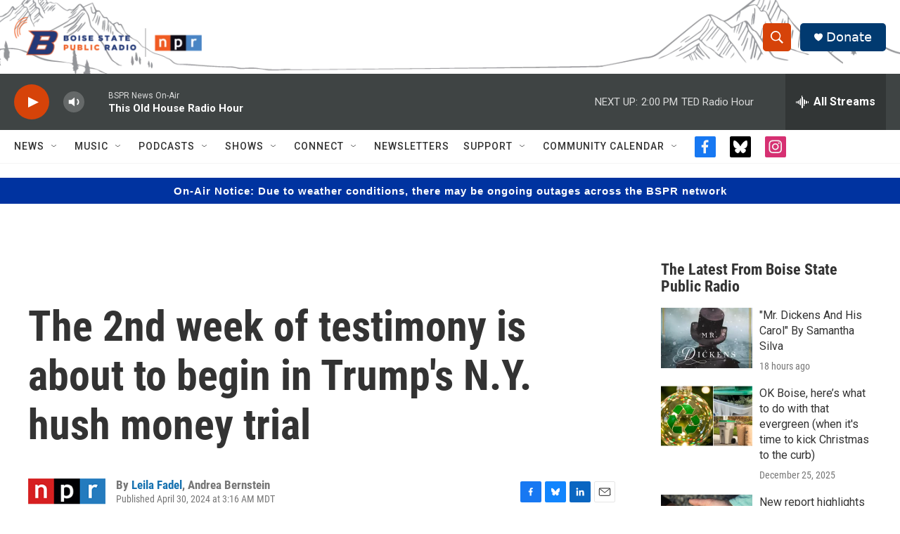

--- FILE ---
content_type: text/html; charset=utf-8
request_url: https://www.google.com/recaptcha/api2/aframe
body_size: 269
content:
<!DOCTYPE HTML><html><head><meta http-equiv="content-type" content="text/html; charset=UTF-8"></head><body><script nonce="DElVqLy_rjxW5SsBxMVWfA">/** Anti-fraud and anti-abuse applications only. See google.com/recaptcha */ try{var clients={'sodar':'https://pagead2.googlesyndication.com/pagead/sodar?'};window.addEventListener("message",function(a){try{if(a.source===window.parent){var b=JSON.parse(a.data);var c=clients[b['id']];if(c){var d=document.createElement('img');d.src=c+b['params']+'&rc='+(localStorage.getItem("rc::a")?sessionStorage.getItem("rc::b"):"");window.document.body.appendChild(d);sessionStorage.setItem("rc::e",parseInt(sessionStorage.getItem("rc::e")||0)+1);localStorage.setItem("rc::h",'1766866149617');}}}catch(b){}});window.parent.postMessage("_grecaptcha_ready", "*");}catch(b){}</script></body></html>